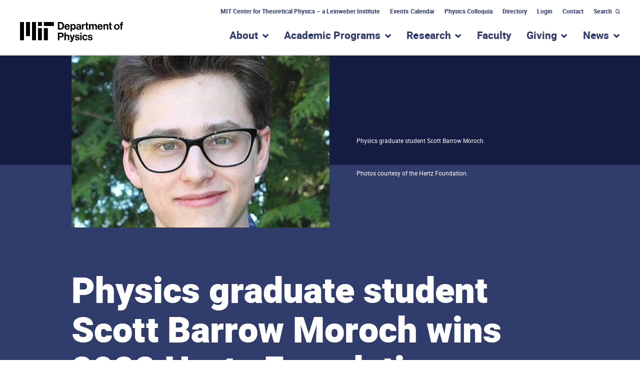

--- FILE ---
content_type: text/html; charset=UTF-8
request_url: https://physics.mit.edu/news/physics-graduate-student-scott-barrow-moroch-wins-2022-hertz-foundation-fellowship/
body_size: 17393
content:

<!doctype html>
<!--[if lt IE 9]><html class="no-js no-svg ie lt-ie9 lt-ie8 lt-ie7" lang="en-US"> <![endif]-->
<!--[if IE 9]><html class="no-js no-svg ie ie9 lt-ie9 lt-ie8" lang="en-US"> <![endif]-->
<!--[if gt IE 9]><!--><html class="no-js no-svg" lang="en-US"> <!--<![endif]-->
<head>
    <meta charset="UTF-8" />
    <meta name="description" content="The Official Website of MIT Department of Physics">
    <link rel="stylesheet" href="https://physics.mit.edu/wp-content/themes/mit-physics/style.css" type="text/css" media="screen" />
    <meta http-equiv="Content-Type" content="text/html; charset=UTF-8" />
    <meta http-equiv="X-UA-Compatible" content="IE=edge">
    <meta name="viewport" content="width=device-width, initial-scale=1">
                        <meta name="twitter:card" content="summary_large_image">
            <meta name="twitter:site" content="@KleinmanEnergy">
            <meta name="twitter:title" content="Physics graduate student Scott Barrow Moroch wins 2022 Hertz Foundation Fellowship">
            <link rel="image_src" href="https://physics.mit.edu/wp-content/uploads/2022/07/2022-hertz-fellows-mit-00-e1657545707406-aspect-ratio-516-475-1200x630-c-default.jpg">
            <meta property="og:title" content="Physics graduate student Scott Barrow Moroch wins 2022 Hertz Foundation Fellowship">
            <meta name="twitter:image:width" content="1200">
            <meta name="twitter:image:height" content="630">
            <meta name="twitter:image" content="https://physics.mit.edu/wp-content/uploads/2022/07/2022-hertz-fellows-mit-00-e1657545707406-aspect-ratio-516-475-1200x630-c-default.jpg">
            <meta property="og:image" content="https://physics.mit.edu/wp-content/uploads/2022/07/2022-hertz-fellows-mit-00-e1657545707406-aspect-ratio-516-475-1200x630-c-default.jpg">
            <meta property="og:image:url" content="https://physics.mit.edu/wp-content/uploads/2022/07/2022-hertz-fellows-mit-00-e1657545707406-aspect-ratio-516-475-1200x630-c-default.jpg">
            <meta property="og:image:secure_url" content="https://physics.mit.edu/wp-content/uploads/2022/07/2022-hertz-fellows-mit-00-e1657545707406-aspect-ratio-516-475-1200x630-c-default.jpg">
            <meta property="og:image:type" content="image/jpg">
            <meta property="og:image:width" content="1200">
            <meta property="og:image:height" content="630">
            
    <link rel="author" href="https://physics.mit.edu/wp-content/themes/mit-physics/humans.txt" />
    <link rel="pingback" href="https://physics.mit.edu/xmlrpc.php" />
    <link rel="profile" href="http://gmpg.org/xfn/11">

    <meta name='robots' content='index, follow, max-image-preview:large, max-snippet:-1, max-video-preview:-1' />
	<style>img:is([sizes="auto" i], [sizes^="auto," i]) { contain-intrinsic-size: 3000px 1500px }</style>
	
	<!-- This site is optimized with the Yoast SEO plugin v26.1.1 - https://yoast.com/wordpress/plugins/seo/ -->
	<title>Physics graduate student Scott Barrow Moroch wins 2022 Hertz Foundation Fellowship &#187; MIT Physics</title>
	<link rel="canonical" href="https://physics.mit.edu/news/physics-graduate-student-scott-barrow-moroch-wins-2022-hertz-foundation-fellowship/" />
	<meta property="og:locale" content="en_US" />
	<meta property="og:type" content="article" />
	<meta property="og:title" content="Physics graduate student Scott Barrow Moroch wins 2022 Hertz Foundation Fellowship &#187; MIT Physics" />
	<meta property="og:description" content="Award provides five years of funding and access to a community of innovative scholars and leaders in science and technology. Five current graduate students and recent alumni have been awarded 2022 Hertz Fellowships in applied science, engineering, and mathematics. They are among 13 doctoral-level scholars chosen by the Fannie and John Hertz Foundation who demonstrate [&hellip;]" />
	<meta property="og:url" content="https://physics.mit.edu/news/physics-graduate-student-scott-barrow-moroch-wins-2022-hertz-foundation-fellowship/" />
	<meta property="og:site_name" content="MIT Physics" />
	<meta property="article:publisher" content="https://www.facebook.com/mitphysics" />
	<meta property="article:published_time" content="2022-07-09T00:55:00+00:00" />
	<meta property="article:modified_time" content="2022-07-11T13:23:12+00:00" />
	<meta name="author" content="admin" />
	<meta name="twitter:card" content="summary_large_image" />
	<meta name="twitter:creator" content="@MIT_Physics" />
	<meta name="twitter:site" content="@MIT_Physics" />
	<meta name="twitter:label1" content="Written by" />
	<meta name="twitter:data1" content="admin" />
	<meta name="twitter:label2" content="Est. reading time" />
	<meta name="twitter:data2" content="5 minutes" />
	<script type="application/ld+json" class="yoast-schema-graph">{"@context":"https://schema.org","@graph":[{"@type":"Article","@id":"https://physics.mit.edu/news/physics-graduate-student-scott-barrow-moroch-wins-2022-hertz-foundation-fellowship/#article","isPartOf":{"@id":"https://physics.mit.edu/news/physics-graduate-student-scott-barrow-moroch-wins-2022-hertz-foundation-fellowship/"},"author":{"name":"admin","@id":"https://physics.mit.edu/#/schema/person/df5c3c4c0e33bac5568591c3fe36260a"},"headline":"Physics graduate student Scott Barrow Moroch wins 2022 Hertz Foundation Fellowship","datePublished":"2022-07-09T00:55:00+00:00","dateModified":"2022-07-11T13:23:12+00:00","mainEntityOfPage":{"@id":"https://physics.mit.edu/news/physics-graduate-student-scott-barrow-moroch-wins-2022-hertz-foundation-fellowship/"},"wordCount":938,"publisher":{"@id":"https://physics.mit.edu/#organization"},"inLanguage":"en-US"},{"@type":"WebPage","@id":"https://physics.mit.edu/news/physics-graduate-student-scott-barrow-moroch-wins-2022-hertz-foundation-fellowship/","url":"https://physics.mit.edu/news/physics-graduate-student-scott-barrow-moroch-wins-2022-hertz-foundation-fellowship/","name":"Physics graduate student Scott Barrow Moroch wins 2022 Hertz Foundation Fellowship &#187; MIT Physics","isPartOf":{"@id":"https://physics.mit.edu/#website"},"datePublished":"2022-07-09T00:55:00+00:00","dateModified":"2022-07-11T13:23:12+00:00","breadcrumb":{"@id":"https://physics.mit.edu/news/physics-graduate-student-scott-barrow-moroch-wins-2022-hertz-foundation-fellowship/#breadcrumb"},"inLanguage":"en-US","potentialAction":[{"@type":"ReadAction","target":["https://physics.mit.edu/news/physics-graduate-student-scott-barrow-moroch-wins-2022-hertz-foundation-fellowship/"]}]},{"@type":"BreadcrumbList","@id":"https://physics.mit.edu/news/physics-graduate-student-scott-barrow-moroch-wins-2022-hertz-foundation-fellowship/#breadcrumb","itemListElement":[{"@type":"ListItem","position":1,"name":"Home","item":"https://physics.mit.edu/"},{"@type":"ListItem","position":2,"name":"News","item":"https://physics.mit.edu/news"},{"@type":"ListItem","position":3,"name":"Physics graduate student Scott Barrow Moroch wins 2022 Hertz Foundation Fellowship"}]},{"@type":"WebSite","@id":"https://physics.mit.edu/#website","url":"https://physics.mit.edu/","name":"MIT Physics","description":"The Official Website of MIT Department of Physics","publisher":{"@id":"https://physics.mit.edu/#organization"},"potentialAction":[{"@type":"SearchAction","target":{"@type":"EntryPoint","urlTemplate":"https://physics.mit.edu/?s={search_term_string}"},"query-input":{"@type":"PropertyValueSpecification","valueRequired":true,"valueName":"search_term_string"}}],"inLanguage":"en-US"},{"@type":"Organization","@id":"https://physics.mit.edu/#organization","name":"MIT Department of Physics","url":"https://physics.mit.edu/","logo":{"@type":"ImageObject","inLanguage":"en-US","@id":"https://physics.mit.edu/#/schema/logo/image/","url":"https://physics.mit.edu/wp-content/uploads/2020/12/physics_logo-vertical.png","contentUrl":"https://physics.mit.edu/wp-content/uploads/2020/12/physics_logo-vertical.png","width":2250,"height":2100,"caption":"MIT Department of Physics"},"image":{"@id":"https://physics.mit.edu/#/schema/logo/image/"},"sameAs":["https://www.facebook.com/mitphysics","https://x.com/MIT_Physics","https://www.instagram.com/physicsmit/","https://www.youtube.com/channel/UCcFn1bSiwXgkM_sJkAMqqaQ","https://en.wikipedia.org/wiki/MIT_Department_of_Physics"]},{"@type":"Person","@id":"https://physics.mit.edu/#/schema/person/df5c3c4c0e33bac5568591c3fe36260a","name":"admin","image":{"@type":"ImageObject","inLanguage":"en-US","@id":"https://physics.mit.edu/#/schema/person/image/","url":"https://secure.gravatar.com/avatar/562795c7494c077486acd821d2bcbb44424725e5ddb98c92a9d11e5f68f04b30?s=96&d=mm&r=g","contentUrl":"https://secure.gravatar.com/avatar/562795c7494c077486acd821d2bcbb44424725e5ddb98c92a9d11e5f68f04b30?s=96&d=mm&r=g","caption":"admin"},"url":"https://physics.mit.edu/news/author/admin/"}]}</script>
	<!-- / Yoast SEO plugin. -->


<link rel='dns-prefetch' href='//ajax.googleapis.com' />
<link rel='dns-prefetch' href='//cdnjs.cloudflare.com' />
<link rel="alternate" type="application/rss+xml" title="MIT Physics &raquo; Feed" href="https://physics.mit.edu/feed/" />
<link rel="alternate" type="application/rss+xml" title="MIT Physics &raquo; Comments Feed" href="https://physics.mit.edu/comments/feed/" />
<script type="text/javascript">
/* <![CDATA[ */
window._wpemojiSettings = {"baseUrl":"https:\/\/s.w.org\/images\/core\/emoji\/16.0.1\/72x72\/","ext":".png","svgUrl":"https:\/\/s.w.org\/images\/core\/emoji\/16.0.1\/svg\/","svgExt":".svg","source":{"concatemoji":"https:\/\/physics.mit.edu\/wp-includes\/js\/wp-emoji-release.min.js?ver=6.8.3"}};
/*! This file is auto-generated */
!function(s,n){var o,i,e;function c(e){try{var t={supportTests:e,timestamp:(new Date).valueOf()};sessionStorage.setItem(o,JSON.stringify(t))}catch(e){}}function p(e,t,n){e.clearRect(0,0,e.canvas.width,e.canvas.height),e.fillText(t,0,0);var t=new Uint32Array(e.getImageData(0,0,e.canvas.width,e.canvas.height).data),a=(e.clearRect(0,0,e.canvas.width,e.canvas.height),e.fillText(n,0,0),new Uint32Array(e.getImageData(0,0,e.canvas.width,e.canvas.height).data));return t.every(function(e,t){return e===a[t]})}function u(e,t){e.clearRect(0,0,e.canvas.width,e.canvas.height),e.fillText(t,0,0);for(var n=e.getImageData(16,16,1,1),a=0;a<n.data.length;a++)if(0!==n.data[a])return!1;return!0}function f(e,t,n,a){switch(t){case"flag":return n(e,"\ud83c\udff3\ufe0f\u200d\u26a7\ufe0f","\ud83c\udff3\ufe0f\u200b\u26a7\ufe0f")?!1:!n(e,"\ud83c\udde8\ud83c\uddf6","\ud83c\udde8\u200b\ud83c\uddf6")&&!n(e,"\ud83c\udff4\udb40\udc67\udb40\udc62\udb40\udc65\udb40\udc6e\udb40\udc67\udb40\udc7f","\ud83c\udff4\u200b\udb40\udc67\u200b\udb40\udc62\u200b\udb40\udc65\u200b\udb40\udc6e\u200b\udb40\udc67\u200b\udb40\udc7f");case"emoji":return!a(e,"\ud83e\udedf")}return!1}function g(e,t,n,a){var r="undefined"!=typeof WorkerGlobalScope&&self instanceof WorkerGlobalScope?new OffscreenCanvas(300,150):s.createElement("canvas"),o=r.getContext("2d",{willReadFrequently:!0}),i=(o.textBaseline="top",o.font="600 32px Arial",{});return e.forEach(function(e){i[e]=t(o,e,n,a)}),i}function t(e){var t=s.createElement("script");t.src=e,t.defer=!0,s.head.appendChild(t)}"undefined"!=typeof Promise&&(o="wpEmojiSettingsSupports",i=["flag","emoji"],n.supports={everything:!0,everythingExceptFlag:!0},e=new Promise(function(e){s.addEventListener("DOMContentLoaded",e,{once:!0})}),new Promise(function(t){var n=function(){try{var e=JSON.parse(sessionStorage.getItem(o));if("object"==typeof e&&"number"==typeof e.timestamp&&(new Date).valueOf()<e.timestamp+604800&&"object"==typeof e.supportTests)return e.supportTests}catch(e){}return null}();if(!n){if("undefined"!=typeof Worker&&"undefined"!=typeof OffscreenCanvas&&"undefined"!=typeof URL&&URL.createObjectURL&&"undefined"!=typeof Blob)try{var e="postMessage("+g.toString()+"("+[JSON.stringify(i),f.toString(),p.toString(),u.toString()].join(",")+"));",a=new Blob([e],{type:"text/javascript"}),r=new Worker(URL.createObjectURL(a),{name:"wpTestEmojiSupports"});return void(r.onmessage=function(e){c(n=e.data),r.terminate(),t(n)})}catch(e){}c(n=g(i,f,p,u))}t(n)}).then(function(e){for(var t in e)n.supports[t]=e[t],n.supports.everything=n.supports.everything&&n.supports[t],"flag"!==t&&(n.supports.everythingExceptFlag=n.supports.everythingExceptFlag&&n.supports[t]);n.supports.everythingExceptFlag=n.supports.everythingExceptFlag&&!n.supports.flag,n.DOMReady=!1,n.readyCallback=function(){n.DOMReady=!0}}).then(function(){return e}).then(function(){var e;n.supports.everything||(n.readyCallback(),(e=n.source||{}).concatemoji?t(e.concatemoji):e.wpemoji&&e.twemoji&&(t(e.twemoji),t(e.wpemoji)))}))}((window,document),window._wpemojiSettings);
/* ]]> */
</script>
<style id='wp-emoji-styles-inline-css' type='text/css'>

	img.wp-smiley, img.emoji {
		display: inline !important;
		border: none !important;
		box-shadow: none !important;
		height: 1em !important;
		width: 1em !important;
		margin: 0 0.07em !important;
		vertical-align: -0.1em !important;
		background: none !important;
		padding: 0 !important;
	}
</style>
<link rel='stylesheet' id='wp-block-library-css' href='https://physics.mit.edu/wp-includes/css/dist/block-library/style.min.css?ver=6.8.3' type='text/css' media='all' />
<link rel='stylesheet' id='pantheon-google-map-block-css-css' href='https://physics.mit.edu/wp-content/plugins/embed-gutenberg-block-google-maps/assets/css/style.836e5da587e9ec9692c0.css?ver=1768849680' type='text/css' media='all' />
<style id='global-styles-inline-css' type='text/css'>
:root{--wp--preset--aspect-ratio--square: 1;--wp--preset--aspect-ratio--4-3: 4/3;--wp--preset--aspect-ratio--3-4: 3/4;--wp--preset--aspect-ratio--3-2: 3/2;--wp--preset--aspect-ratio--2-3: 2/3;--wp--preset--aspect-ratio--16-9: 16/9;--wp--preset--aspect-ratio--9-16: 9/16;--wp--preset--color--black: #000000;--wp--preset--color--cyan-bluish-gray: #abb8c3;--wp--preset--color--white: #ffffff;--wp--preset--color--pale-pink: #f78da7;--wp--preset--color--vivid-red: #cf2e2e;--wp--preset--color--luminous-vivid-orange: #ff6900;--wp--preset--color--luminous-vivid-amber: #fcb900;--wp--preset--color--light-green-cyan: #7bdcb5;--wp--preset--color--vivid-green-cyan: #00d084;--wp--preset--color--pale-cyan-blue: #8ed1fc;--wp--preset--color--vivid-cyan-blue: #0693e3;--wp--preset--color--vivid-purple: #9b51e0;--wp--preset--gradient--vivid-cyan-blue-to-vivid-purple: linear-gradient(135deg,rgba(6,147,227,1) 0%,rgb(155,81,224) 100%);--wp--preset--gradient--light-green-cyan-to-vivid-green-cyan: linear-gradient(135deg,rgb(122,220,180) 0%,rgb(0,208,130) 100%);--wp--preset--gradient--luminous-vivid-amber-to-luminous-vivid-orange: linear-gradient(135deg,rgba(252,185,0,1) 0%,rgba(255,105,0,1) 100%);--wp--preset--gradient--luminous-vivid-orange-to-vivid-red: linear-gradient(135deg,rgba(255,105,0,1) 0%,rgb(207,46,46) 100%);--wp--preset--gradient--very-light-gray-to-cyan-bluish-gray: linear-gradient(135deg,rgb(238,238,238) 0%,rgb(169,184,195) 100%);--wp--preset--gradient--cool-to-warm-spectrum: linear-gradient(135deg,rgb(74,234,220) 0%,rgb(151,120,209) 20%,rgb(207,42,186) 40%,rgb(238,44,130) 60%,rgb(251,105,98) 80%,rgb(254,248,76) 100%);--wp--preset--gradient--blush-light-purple: linear-gradient(135deg,rgb(255,206,236) 0%,rgb(152,150,240) 100%);--wp--preset--gradient--blush-bordeaux: linear-gradient(135deg,rgb(254,205,165) 0%,rgb(254,45,45) 50%,rgb(107,0,62) 100%);--wp--preset--gradient--luminous-dusk: linear-gradient(135deg,rgb(255,203,112) 0%,rgb(199,81,192) 50%,rgb(65,88,208) 100%);--wp--preset--gradient--pale-ocean: linear-gradient(135deg,rgb(255,245,203) 0%,rgb(182,227,212) 50%,rgb(51,167,181) 100%);--wp--preset--gradient--electric-grass: linear-gradient(135deg,rgb(202,248,128) 0%,rgb(113,206,126) 100%);--wp--preset--gradient--midnight: linear-gradient(135deg,rgb(2,3,129) 0%,rgb(40,116,252) 100%);--wp--preset--font-size--small: 13px;--wp--preset--font-size--medium: 20px;--wp--preset--font-size--large: 36px;--wp--preset--font-size--x-large: 42px;--wp--preset--spacing--20: 0.44rem;--wp--preset--spacing--30: 0.67rem;--wp--preset--spacing--40: 1rem;--wp--preset--spacing--50: 1.5rem;--wp--preset--spacing--60: 2.25rem;--wp--preset--spacing--70: 3.38rem;--wp--preset--spacing--80: 5.06rem;--wp--preset--shadow--natural: 6px 6px 9px rgba(0, 0, 0, 0.2);--wp--preset--shadow--deep: 12px 12px 50px rgba(0, 0, 0, 0.4);--wp--preset--shadow--sharp: 6px 6px 0px rgba(0, 0, 0, 0.2);--wp--preset--shadow--outlined: 6px 6px 0px -3px rgba(255, 255, 255, 1), 6px 6px rgba(0, 0, 0, 1);--wp--preset--shadow--crisp: 6px 6px 0px rgba(0, 0, 0, 1);}:root { --wp--style--global--content-size: 786px;--wp--style--global--wide-size: 786px; }:where(body) { margin: 0; }.wp-site-blocks > .alignleft { float: left; margin-right: 2em; }.wp-site-blocks > .alignright { float: right; margin-left: 2em; }.wp-site-blocks > .aligncenter { justify-content: center; margin-left: auto; margin-right: auto; }:where(.is-layout-flex){gap: 0.5em;}:where(.is-layout-grid){gap: 0.5em;}.is-layout-flow > .alignleft{float: left;margin-inline-start: 0;margin-inline-end: 2em;}.is-layout-flow > .alignright{float: right;margin-inline-start: 2em;margin-inline-end: 0;}.is-layout-flow > .aligncenter{margin-left: auto !important;margin-right: auto !important;}.is-layout-constrained > .alignleft{float: left;margin-inline-start: 0;margin-inline-end: 2em;}.is-layout-constrained > .alignright{float: right;margin-inline-start: 2em;margin-inline-end: 0;}.is-layout-constrained > .aligncenter{margin-left: auto !important;margin-right: auto !important;}.is-layout-constrained > :where(:not(.alignleft):not(.alignright):not(.alignfull)){max-width: var(--wp--style--global--content-size);margin-left: auto !important;margin-right: auto !important;}.is-layout-constrained > .alignwide{max-width: var(--wp--style--global--wide-size);}body .is-layout-flex{display: flex;}.is-layout-flex{flex-wrap: wrap;align-items: center;}.is-layout-flex > :is(*, div){margin: 0;}body .is-layout-grid{display: grid;}.is-layout-grid > :is(*, div){margin: 0;}body{padding-top: 0px;padding-right: 0px;padding-bottom: 0px;padding-left: 0px;}:root :where(.wp-element-button, .wp-block-button__link){background-color: #32373c;border-width: 0;color: #fff;font-family: inherit;font-size: inherit;line-height: inherit;padding: calc(0.667em + 2px) calc(1.333em + 2px);text-decoration: none;}.has-black-color{color: var(--wp--preset--color--black) !important;}.has-cyan-bluish-gray-color{color: var(--wp--preset--color--cyan-bluish-gray) !important;}.has-white-color{color: var(--wp--preset--color--white) !important;}.has-pale-pink-color{color: var(--wp--preset--color--pale-pink) !important;}.has-vivid-red-color{color: var(--wp--preset--color--vivid-red) !important;}.has-luminous-vivid-orange-color{color: var(--wp--preset--color--luminous-vivid-orange) !important;}.has-luminous-vivid-amber-color{color: var(--wp--preset--color--luminous-vivid-amber) !important;}.has-light-green-cyan-color{color: var(--wp--preset--color--light-green-cyan) !important;}.has-vivid-green-cyan-color{color: var(--wp--preset--color--vivid-green-cyan) !important;}.has-pale-cyan-blue-color{color: var(--wp--preset--color--pale-cyan-blue) !important;}.has-vivid-cyan-blue-color{color: var(--wp--preset--color--vivid-cyan-blue) !important;}.has-vivid-purple-color{color: var(--wp--preset--color--vivid-purple) !important;}.has-black-background-color{background-color: var(--wp--preset--color--black) !important;}.has-cyan-bluish-gray-background-color{background-color: var(--wp--preset--color--cyan-bluish-gray) !important;}.has-white-background-color{background-color: var(--wp--preset--color--white) !important;}.has-pale-pink-background-color{background-color: var(--wp--preset--color--pale-pink) !important;}.has-vivid-red-background-color{background-color: var(--wp--preset--color--vivid-red) !important;}.has-luminous-vivid-orange-background-color{background-color: var(--wp--preset--color--luminous-vivid-orange) !important;}.has-luminous-vivid-amber-background-color{background-color: var(--wp--preset--color--luminous-vivid-amber) !important;}.has-light-green-cyan-background-color{background-color: var(--wp--preset--color--light-green-cyan) !important;}.has-vivid-green-cyan-background-color{background-color: var(--wp--preset--color--vivid-green-cyan) !important;}.has-pale-cyan-blue-background-color{background-color: var(--wp--preset--color--pale-cyan-blue) !important;}.has-vivid-cyan-blue-background-color{background-color: var(--wp--preset--color--vivid-cyan-blue) !important;}.has-vivid-purple-background-color{background-color: var(--wp--preset--color--vivid-purple) !important;}.has-black-border-color{border-color: var(--wp--preset--color--black) !important;}.has-cyan-bluish-gray-border-color{border-color: var(--wp--preset--color--cyan-bluish-gray) !important;}.has-white-border-color{border-color: var(--wp--preset--color--white) !important;}.has-pale-pink-border-color{border-color: var(--wp--preset--color--pale-pink) !important;}.has-vivid-red-border-color{border-color: var(--wp--preset--color--vivid-red) !important;}.has-luminous-vivid-orange-border-color{border-color: var(--wp--preset--color--luminous-vivid-orange) !important;}.has-luminous-vivid-amber-border-color{border-color: var(--wp--preset--color--luminous-vivid-amber) !important;}.has-light-green-cyan-border-color{border-color: var(--wp--preset--color--light-green-cyan) !important;}.has-vivid-green-cyan-border-color{border-color: var(--wp--preset--color--vivid-green-cyan) !important;}.has-pale-cyan-blue-border-color{border-color: var(--wp--preset--color--pale-cyan-blue) !important;}.has-vivid-cyan-blue-border-color{border-color: var(--wp--preset--color--vivid-cyan-blue) !important;}.has-vivid-purple-border-color{border-color: var(--wp--preset--color--vivid-purple) !important;}.has-vivid-cyan-blue-to-vivid-purple-gradient-background{background: var(--wp--preset--gradient--vivid-cyan-blue-to-vivid-purple) !important;}.has-light-green-cyan-to-vivid-green-cyan-gradient-background{background: var(--wp--preset--gradient--light-green-cyan-to-vivid-green-cyan) !important;}.has-luminous-vivid-amber-to-luminous-vivid-orange-gradient-background{background: var(--wp--preset--gradient--luminous-vivid-amber-to-luminous-vivid-orange) !important;}.has-luminous-vivid-orange-to-vivid-red-gradient-background{background: var(--wp--preset--gradient--luminous-vivid-orange-to-vivid-red) !important;}.has-very-light-gray-to-cyan-bluish-gray-gradient-background{background: var(--wp--preset--gradient--very-light-gray-to-cyan-bluish-gray) !important;}.has-cool-to-warm-spectrum-gradient-background{background: var(--wp--preset--gradient--cool-to-warm-spectrum) !important;}.has-blush-light-purple-gradient-background{background: var(--wp--preset--gradient--blush-light-purple) !important;}.has-blush-bordeaux-gradient-background{background: var(--wp--preset--gradient--blush-bordeaux) !important;}.has-luminous-dusk-gradient-background{background: var(--wp--preset--gradient--luminous-dusk) !important;}.has-pale-ocean-gradient-background{background: var(--wp--preset--gradient--pale-ocean) !important;}.has-electric-grass-gradient-background{background: var(--wp--preset--gradient--electric-grass) !important;}.has-midnight-gradient-background{background: var(--wp--preset--gradient--midnight) !important;}.has-small-font-size{font-size: var(--wp--preset--font-size--small) !important;}.has-medium-font-size{font-size: var(--wp--preset--font-size--medium) !important;}.has-large-font-size{font-size: var(--wp--preset--font-size--large) !important;}.has-x-large-font-size{font-size: var(--wp--preset--font-size--x-large) !important;}
:where(.wp-block-post-template.is-layout-flex){gap: 1.25em;}:where(.wp-block-post-template.is-layout-grid){gap: 1.25em;}
:where(.wp-block-columns.is-layout-flex){gap: 2em;}:where(.wp-block-columns.is-layout-grid){gap: 2em;}
:root :where(.wp-block-pullquote){font-size: 1.5em;line-height: 1.6;}
</style>
<script type="text/javascript" src="https://ajax.googleapis.com/ajax/libs/jquery/3.4.1/jquery.min.js?ver=6.8.3" id="jquery-js"></script>
<script type="text/javascript" src="https://cdnjs.cloudflare.com/ajax/libs/popper.js/1.14.7/umd/popper.min.js?ver=6.8.3" id="opus-wp-theme-popper-js"></script>
<script type="text/javascript" src="https://physics.mit.edu/wp-content/themes/mit-physics/assets/js/bootstrap.min.js?ver=6.8.3" id="opus-wp-theme-bootstrap-js"></script>
<script type="text/javascript" src="https://physics.mit.edu/wp-content/themes/mit-physics/assets/js/vendor.min.js?ver=6.8.3" id="vendorjs-js"></script>
<script type="text/javascript" src="https://physics.mit.edu/wp-content/themes/mit-physics/assets/js/custom.js?ver=6.8.3" id="customjs-js"></script>
<link rel="https://api.w.org/" href="https://physics.mit.edu/wp-json/" /><link rel="alternate" title="JSON" type="application/json" href="https://physics.mit.edu/wp-json/wp/v2/posts/12763" /><link rel="EditURI" type="application/rsd+xml" title="RSD" href="https://physics.mit.edu/xmlrpc.php?rsd" />
<meta name="generator" content="WordPress 6.8.3" />
<link rel='shortlink' href='https://physics.mit.edu/?p=12763' />
<link rel="alternate" title="oEmbed (JSON)" type="application/json+oembed" href="https://physics.mit.edu/wp-json/oembed/1.0/embed?url=https%3A%2F%2Fphysics.mit.edu%2Fnews%2Fphysics-graduate-student-scott-barrow-moroch-wins-2022-hertz-foundation-fellowship%2F" />
<link rel="alternate" title="oEmbed (XML)" type="text/xml+oembed" href="https://physics.mit.edu/wp-json/oembed/1.0/embed?url=https%3A%2F%2Fphysics.mit.edu%2Fnews%2Fphysics-graduate-student-scott-barrow-moroch-wins-2022-hertz-foundation-fellowship%2F&#038;format=xml" />
<script>document.documentElement.className += " js";</script>
<link rel="icon" href="https://physics.mit.edu/wp-content/uploads/2020/06/cropped-physics-favicon-2-32x32.png" sizes="32x32" />
<link rel="icon" href="https://physics.mit.edu/wp-content/uploads/2020/06/cropped-physics-favicon-2-192x192.png" sizes="192x192" />
<link rel="apple-touch-icon" href="https://physics.mit.edu/wp-content/uploads/2020/06/cropped-physics-favicon-2-180x180.png" />
<meta name="msapplication-TileImage" content="https://physics.mit.edu/wp-content/uploads/2020/06/cropped-physics-favicon-2-270x270.png" />


    <!-- Hotjar Tracking Code for http://physics.mit.edu/index.html -->
    <script>
        (function(h,o,t,j,a,r){
            h.hj=h.hj||function(){(h.hj.q=h.hj.q||[]).push(arguments)};
            h._hjSettings={hjid:1584379,hjsv:6};
            a=o.getElementsByTagName('head')[0];
            r=o.createElement('script');r.async=1;
            r.src=t+h._hjSettings.hjid+j+h._hjSettings.hjsv;
            a.appendChild(r);
        })(window,document,'https://static.hotjar.com/c/hotjar-','.js?sv=');
    </script>

	<!-- Google tag (gtag.js) -->
	<script async src="https://www.googletagmanager.com/gtag/js?id=UA-2137428-2"></script>
	<script>
		window.dataLayer = window.dataLayer || [];
		function gtag(){dataLayer.push(arguments);}
		gtag('js', new Date());

		gtag('config', 'UA-2137428-2');
	</script>
			</head>

	
	
	<body class="wp-singular post-template-default single single-post postid-12763 single-format-standard wp-embed-responsive wp-theme-mit-physics" data-template="base.twig">
		<a class="skip-link skip-link sr-only sr-only-focusable" href="#content">Skip to content</a>
		<header class="header" >
							<div class="header__wrapper">
					<!-- utility-nav -->
					<div class="container d-none d-lg-block utility-navigation">
						<div class="row">
							<div class="col">
																		<nav class="nav justify-content-end">
					
									<a class="nav-link" target="_self" href="https://physics.mit.edu/research/labs-centers/mit-center-for-theoretical-physics-leinweber-institute/">MIT Center for Theoretical Physics – a Leinweber Institute</a>
												
									<a class="nav-link" target="_self" href="https://physics.mit.edu/events/">Events Calendar</a>
												
									<a class="nav-link" target="_self" href="https://physics.mit.edu/events/david-and-edith-harris-physics-colloquium-series/">Physics Colloquia</a>
												
									<a class="nav-link" target="_self" href="https://physics.mit.edu/physics-directory/">Directory</a>
																					<a class="nav-link" href="/wp-login.php?action=wp-saml-auth&redirect_to=https://physics.mit.edu/news/physics-graduate-student-scott-barrow-moroch-wins-2022-hertz-foundation-fellowship/">Login</a>
												
									<a class="nav-link" target="_self" href="https://physics.mit.edu/contact-us/">Contact</a>
											<form role="search" method="get" id="searchform" class="searchform" action="https://physics.mit.edu/">
				<div>
					<label class="screen-reader-text" for="s">Search for:</label>
					<input type="text" value="" name="s" id="s" />
					<input type="submit" id="searchsubmit" value="Search" />
				</div>
			</form>
		<button class="search-form-toggle" aria-controls="searchform" aria-expanded="false">Search</button>
	</nav>
															</div>
						</div>
					</div>

					<!-- main-nav -->
					<div id="sticky-main-nav" class="main-nav--wrapper d-none d-lg-block">

						<!-- logo -->
						<div class="container d-none d-lg-block">
							<div class="row">
								<div class="col">
									<div class="combined-logo">
										<a class="logo logo--physics" href="https://physics.mit.edu" rel="home"><span class="sr-only">MIT Physics</span></a>
									</div>
								</div>
							</div>
						</div>

						<div class="container">
							<div class="row">
								<div class="col">
									<nav id="main-nav" class="main-nav" role="navigation">
																					

    	<ul>
														<li class="has-submenu">
						<a href="https://physics.mit.edu/about-physics/"><h2>About</h2></a>
						<button aria-haspopup="true" aria-expanded="false"><span><span class="sr-only">show submenu for “About”</span></span></button>
						    	<div class="mega-menu">
		<div class="container">
			<div class="row">
															<div class="col col-lg-3">
					
																		<h4>
								<a href="https://physics.mit.edu/about-physics/community-values/">Community Values</a>
							</h4>
											
					
					
									
																		<h4>
								<a href="https://physics.mit.edu/about-physics/visiting-mit-physics/">Visiting MIT Physics</a>
							</h4>
											
					
					
									
																		<h4>
								<a href="https://physics.mit.edu/about-physics/employment-opportunities/">Employment</a>
							</h4>
											
					
					
															</div>
						<div class="col col-lg-3">
					
																		<h4>
								<a href="https://physics.mit.edu/physics-directory/">People Directory</a>
							</h4>
											
					
					
									
																		<h4>
								<a href="https://physics.mit.edu/faculty/">Faculty Directory</a>
							</h4>
											
					
					
									
																		<h4>
								<a href="https://physics.mit.edu/about-physics/our-history/">History of MIT Physics</a>
							</h4>
											
					
					
															</div>
						<div class="col col-lg-3">
					
																		<h4>
								<a href="https://physics.mit.edu/wp-login.php?action=wp-saml-auth&redirect_to=https://physics.mit.edu/about-physics/policies-and-procedures/">Administration</a>
							</h4>
											
																    	<ul class="list-unstyled">
																								        	<li><a href="https://physics.mit.edu/wp-login.php?action=wp-saml-auth&redirect_to=https://physics.mit.edu/about-physics/policies-and-procedures/">Policies and Procedures</a></li>
							        																								        	<li><a href="https://physics.mit.edu/wp-login.php?action=wp-saml-auth&redirect_to=https://physics.mit.edu/about-physics/committees/">Departmental Committees</a></li>
							        																								        	<li><a href="https://physics.mit.edu/academic-programs/#meettheteam">Academic Programs Team</a></li>
							        																								        	<li><a href="https://physics.mit.edu/about-physics/finance-team/">Finance Team</a></li>
							        														    </ul>
											
											</div>
					
							</div>
		</div>
	</div>

					</li>
																					<li class="has-submenu">
						<a href="https://physics.mit.edu/academic-programs/"><h2>Academic Programs</h2></a>
						<button aria-haspopup="true" aria-expanded="false"><span><span class="sr-only">show submenu for “Academic Programs”</span></span></button>
						    	<div class="mega-menu">
		<div class="container">
			<div class="row">
															<div class="col col-lg-3">
					
																		<h4>
								<a href="/academic-programs/#meettheteam">Meet the Academic Programs Team</a>
							</h4>
											
					
					
									
																		<h4>
								<a href="https://physics.mit.edu/academic-programs/undergrads/">For Undergraduate Students</a>
							</h4>
											
																    	<ul class="list-unstyled">
																								        	<li><a href="https://physics.mit.edu/academic-programs/prospective-undergrads/">Prospective Students</a></li>
							        																								        	<li><a href="https://physics.mit.edu/academic-programs/undergrads/requirements/">Requirements</a></li>
							        																								        	<li><a href="https://physics.mit.edu/academic-programs/undergrads/student-employment-opportunities/">Employment Opportunities</a></li>
							        																								        	<li><a href="https://physics.mit.edu/academic-programs/undergrads/research-opportunities/">Research Opportunities</a></li>
							        														    </ul>
											
					
															</div>
						<div class="col col-lg-3">
					
																		<h4>
								<a href="https://physics.mit.edu/academic-programs/graduate-students/">For Graduate Students</a>
							</h4>
											
																    	<ul class="list-unstyled">
																								        	<li><a href="https://physics.mit.edu/academic-programs/graduate-students/graduate-admissions/">Graduate Admissions</a></li>
							        																								        	<li><a href="https://physics.mit.edu/academic-programs/graduate-students/doctoral-guidelines/">Doctoral Guidelines</a></li>
							        																								        	<li><a href="https://physics.mit.edu/academic-programs/graduate-students/thesis/">Thesis</a></li>
							        																								        	<li><a href="https://physics.mit.edu/academic-programs/graduate-students/financial-support/">Financial Support</a></li>
							        																								        	<li><a href="https://physics.mit.edu/academic-programs/graduate-students/resources/">Graduate Student Resources</a></li>
							        																								        	<li><a href="https://physics.mit.edu/academic-programs/graduate-students/psds-phd/">PhD in Physics, Statistics, and Data Science</a></li>
							        																								        	<li><a href="https://physics.mit.edu/academic-programs/subjects/mitleaps/">MIT LEAPS Program</a></li>
							        														    </ul>
											
					
															</div>
						<div class="col col-lg-3">
					
																		<h4>
								<a href="https://physics.mit.edu/academic-programs/student-resources/">Student Resources</a>
							</h4>
											
					
					
									
																		<h4>
								<a href="https://physics.mit.edu/academic-programs/physics-student-groups/">Physics Student Groups</a>
							</h4>
											
					
					
									
																		<h4>
								<a href="https://physics.mit.edu/academic-programs/mentoring-programs/">Mentoring Programs Information</a>
							</h4>
											
																    	<ul class="list-unstyled">
																								        	<li><a href="https://physics.mit.edu/academic-programs/mentoring-programs/#undergrads">for Undergraduate Students</a></li>
							        																								        	<li><a href="https://physics.mit.edu/academic-programs/mentoring-programs/#grads">for Graduate Students</a></li>
							        																								        	<li><a href="https://physics.mit.edu/academic-programs/mentoring-programs/#faculty">Mentoring Programs Info for Faculty</a></li>
							        														    </ul>
											
					
															</div>
						<div class="col col-lg-3">
					
																		<h4>
								<a href="https://physics.mit.edu/academic-programs/subjects/">Subjects</a>
							</h4>
											
					
					
									
																		<h4>
								<a href="https://physics.mit.edu/academic-programs/non-degree-programs/">Non-degree Programs</a>
							</h4>
											
					
					
									
																		<h4>
								<a href="https://physics.mit.edu/academic-programs/student-awards/">Student Awards & Honors</a>
							</h4>
											
					
											</div>
					
							</div>
		</div>
	</div>

					</li>
																					<li class="has-submenu">
						<a href="https://physics.mit.edu/research/research-areas/"><h2>Research</h2></a>
						<button aria-haspopup="true" aria-expanded="false"><span><span class="sr-only">show submenu for “Research”</span></span></button>
						    	<div class="mega-menu">
		<div class="container">
			<div class="row">
															<div class="col col-lg-3 col-lg-9">
					
																		<h4>
								<a href="https://physics.mit.edu/research/research-areas/">Research Areas</a>
							</h4>
											
																																							<div class="row">
																    <div class="col col-4">
								    	<ul class="list-unstyled">
									        																						        	<li><a href="https://physics.mit.edu/research-areas/astrophysics-observation-instrumentation-and-experiment/">Astrophysics Observation, Instrumentation, and Experiment</a></li>
										        									        																						        	<li><a href="https://physics.mit.edu/research-areas/astrophysics-theory/">Astrophysics Theory</a></li>
										        									        																						        	<li><a href="https://physics.mit.edu/research-areas/atomic-physics/">Atomic Physics</a></li>
										        									        																						        	<li><a href="https://physics.mit.edu/research-areas/biophysics/">Biophysics</a></li>
										        									        																						        	<li><a href="https://physics.mit.edu/research-areas/condensed-matter-experiment/">Condensed Matter Experiment</a></li>
										        									        									    </ul>
								    </div>
																    <div class="col col-4">
								    	<ul class="list-unstyled">
									        																						        	<li><a href="https://physics.mit.edu/research-areas/condensed-matter-theory/">Condensed Matter Theory</a></li>
										        									        																						        	<li><a href="https://physics.mit.edu/research-areas/high-energy-and-particle-theory/">High Energy and Particle Theory</a></li>
										        									        																						        	<li><a href="https://physics.mit.edu/research-areas/nuclear-physics-experiment/">Nuclear Physics Experiment</a></li>
										        									        																						        	<li><a href="https://physics.mit.edu/research-areas/particle-physics-experiment/">Particle Physics Experiment</a></li>
										        									        																						        	<li><a href="https://physics.mit.edu/research-areas/plasma-physics/">Plasma Physics</a></li>
										        									        									    </ul>
								    </div>
																    <div class="col col-4">
								    	<ul class="list-unstyled">
									        																						        	<li><a href="https://physics.mit.edu/research-areas/quantum-gravity-and-field-theory/">Quantum Gravity and Field Theory</a></li>
										        									        																						        	<li><a href="https://physics.mit.edu/research-areas/quantum-information-science/">Quantum Information Science</a></li>
										        									        																						        	<li><a href="https://physics.mit.edu/research-areas/strong-interaction-and-nuclear-theory/">Strong Interactions and Nuclear Theory</a></li>
										        									        									    </ul>
								    </div>
															</div>

											
					
															</div>
						<div class="col col-lg-3">
					
																		<h4>
								<a href="https://physics.mit.edu/research/labs-centers/mit-center-for-theoretical-physics-leinweber-institute/">MIT Center for Theoretical Physics – a Leinweber Institute</a>
							</h4>
											
					
					
									
																		<h4>
								<a href="https://physics.mit.edu/research/labs-centers/">Affiliated Labs &#038; Centers</a>
							</h4>
											
					
					
									
																		<h4>
								<a href="https://physics.mit.edu/research/pappalardo-fellowships-in-physics/">Pappalardo Fellowships</a>
							</h4>
											
																    	<ul class="list-unstyled">
																								        	<li><a href="https://physics.mit.edu/research/pappalardo-fellowships-in-physics/neil-pappalardo/">Program Founder</a></li>
							        																								        	<li><a href="https://physics.mit.edu/research/pappalardo-fellowships-in-physics/pappalardo-symposium/">Symposia</a></li>
							        																								        	<li><a href="https://physics.mit.edu/research/pappalardo-fellowships-in-physics/competition/">Competition</a></li>
							        														    </ul>
											
											</div>
					
							</div>
		</div>
	</div>

					</li>
																					<li><a href="https://physics.mit.edu/faculty/">Faculty</a></li>
																					<li class="has-submenu">
						<a href="https://physics.mit.edu/support-physics/"><h2>Giving</h2></a>
						<button aria-haspopup="true" aria-expanded="false"><span><span class="sr-only">show submenu for “Giving”</span></span></button>
						    	<div class="mega-menu">
		<div class="container">
			<div class="row">
															<div class="col col-lg-3">
					
																		<h4>
								<a href="https://physics.mit.edu/support-physics/donor-profiles/">Donor Profiles</a>
							</h4>
											
					
					
															</div>
						<div class="col col-lg-3">
					
																		<h4>
								<a href="https://physics.mit.edu/support-physics/patrons-of-physics-fellows/">Patrons of Physics Fellows Society</a>
							</h4>
											
					
					
															</div>
						<div class="col col-lg-3">
					
																		<h4>
								<a href="https://physics.mit.edu/support-physics/#opportunities">Giving Opportunties</a>
							</h4>
											
					
											</div>
					
							</div>
		</div>
	</div>

					</li>
																					<li class="has-submenu">
						<a href="https://physics.mit.edu/news/"><h2>News</h2></a>
						<button aria-haspopup="true" aria-expanded="false"><span><span class="sr-only">show submenu for “News”</span></span></button>
						    	<div class="mega-menu">
		<div class="container">
			<div class="row">
															<div class="col col-lg-3">
					
																		<h4>
								<a href="https://physics.mit.edu/news/">Latest Physics News</a>
							</h4>
											
					
					
															</div>
						<div class="col col-lg-3">
					
																		<h4>
								<a href="https://physics.mit.edu/news/journal/">Physics Journal</a>
							</h4>
											
					
											</div>
					
							</div>
		</div>
	</div>

					</li>
										</ul>

																			</nav>
								</div>
							</div>
						</div>
					</div>
					<!--  mobile-nav -->
					<div class="navbar navbar--mobile navbar-expand-lg navbar-dark d-lg-none">
						<div class="combined-logo">
							<a class="logo logo--physics" href="https://physics.mit.edu" rel="home"><span class="sr-only">MIT Physics</span></a>
						</div>
						<button class="navbar-toggler collapsed" id="navbar-toggler"data-target="#mobile-navigation" aria-controls="mobile-navigation" aria-label="Toggle navigation">
							<span class="navbar-toggler-line"></span>
							<span class="navbar-toggler-line"></span>
							<span class="navbar-toggler-line"></span>
						</button>
					</div>

					<div id="mobile-navigation" class="mobile-navigation d-lg-none">
													<div class="mobile-menu-wrapper">
								



    	<ul class="navbar-nav mobile-menu">
														<li class="has-submenu">
						<a href="https://physics.mit.edu/about-physics/">About</a>
						<a class="caret" aria-role="button" aria-haspopup="true" aria-expanded="false"><span><span class="sr-only">show submenu for “About”</span></span></a>
						    	<ul class="dropdown-menu" aria-labelledby="dropdown-1">
		
												<li><a href="https://physics.mit.edu/about-physics/community-values/">Community Values</a></li>
									
												<li><a href="https://physics.mit.edu/about-physics/visiting-mit-physics/">Visiting MIT Physics</a></li>
									
												<li><a href="https://physics.mit.edu/about-physics/employment-opportunities/">Employment</a></li>
									
												<li><a href="https://physics.mit.edu/physics-directory/">People Directory</a></li>
									
												<li><a href="https://physics.mit.edu/faculty/">Faculty Directory</a></li>
									
												<li><a href="https://physics.mit.edu/about-physics/our-history/">History of MIT Physics</a></li>
									
												<li class="has-submenu">
						<a href="https://physics.mit.edu/wp-login.php?action=wp-saml-auth&redirect_to=https://physics.mit.edu/about-physics/policies-and-procedures/">Administration</a>
						<a class="caret" aria-role="button" aria-haspopup="true" aria-expanded="false"><span><span class="sr-only">show submenu for “Administration”</span></span></a>
						    	<ul class="list-unstyled dropdown-menu">
														<li><a href="https://physics.mit.edu/wp-login.php?action=wp-saml-auth&redirect_to=https://physics.mit.edu/about-physics/policies-and-procedures/">Policies and Procedures</a></li>
																					<li><a href="https://physics.mit.edu/wp-login.php?action=wp-saml-auth&redirect_to=https://physics.mit.edu/about-physics/committees/">Departmental Committees</a></li>
																					<li><a href="https://physics.mit.edu/academic-programs/#meettheteam">Academic Programs Team</a></li>
																					<li><a href="https://physics.mit.edu/about-physics/finance-team/">Finance Team</a></li>
										</ul>

					</li>
										</ul>

					</li>
																					<li class="has-submenu">
						<a href="https://physics.mit.edu/academic-programs/">Academic Programs</a>
						<a class="caret" aria-role="button" aria-haspopup="true" aria-expanded="false"><span><span class="sr-only">show submenu for “Academic Programs”</span></span></a>
						    	<ul class="dropdown-menu" aria-labelledby="dropdown-1">
		
												<li><a href="/academic-programs/#meettheteam">Meet the Academic Programs Team</a></li>
									
												<li class="has-submenu">
						<a href="https://physics.mit.edu/academic-programs/undergrads/">For Undergraduate Students</a>
						<a class="caret" aria-role="button" aria-haspopup="true" aria-expanded="false"><span><span class="sr-only">show submenu for “For Undergraduate Students”</span></span></a>
						    	<ul class="list-unstyled dropdown-menu">
														<li><a href="https://physics.mit.edu/academic-programs/prospective-undergrads/">Prospective Students</a></li>
																					<li><a href="https://physics.mit.edu/academic-programs/undergrads/requirements/">Requirements</a></li>
																					<li><a href="https://physics.mit.edu/academic-programs/undergrads/student-employment-opportunities/">Employment Opportunities</a></li>
																					<li><a href="https://physics.mit.edu/academic-programs/undergrads/research-opportunities/">Research Opportunities</a></li>
										</ul>

					</li>
									
												<li class="has-submenu">
						<a href="https://physics.mit.edu/academic-programs/graduate-students/">For Graduate Students</a>
						<a class="caret" aria-role="button" aria-haspopup="true" aria-expanded="false"><span><span class="sr-only">show submenu for “For Graduate Students”</span></span></a>
						    	<ul class="list-unstyled dropdown-menu">
														<li><a href="https://physics.mit.edu/academic-programs/graduate-students/graduate-admissions/">Graduate Admissions</a></li>
																					<li><a href="https://physics.mit.edu/academic-programs/graduate-students/doctoral-guidelines/">Doctoral Guidelines</a></li>
																					<li><a href="https://physics.mit.edu/academic-programs/graduate-students/thesis/">Thesis</a></li>
																					<li><a href="https://physics.mit.edu/academic-programs/graduate-students/financial-support/">Financial Support</a></li>
																					<li><a href="https://physics.mit.edu/academic-programs/graduate-students/resources/">Graduate Student Resources</a></li>
																					<li><a href="https://physics.mit.edu/academic-programs/graduate-students/psds-phd/">PhD in Physics, Statistics, and Data Science</a></li>
																					<li><a href="https://physics.mit.edu/academic-programs/subjects/mitleaps/">MIT LEAPS Program</a></li>
										</ul>

					</li>
									
												<li><a href="https://physics.mit.edu/academic-programs/student-resources/">Student Resources</a></li>
									
												<li><a href="https://physics.mit.edu/academic-programs/physics-student-groups/">Physics Student Groups</a></li>
									
												<li class="has-submenu">
						<a href="https://physics.mit.edu/academic-programs/mentoring-programs/">Mentoring Programs Information</a>
						<a class="caret" aria-role="button" aria-haspopup="true" aria-expanded="false"><span><span class="sr-only">show submenu for “Mentoring Programs Information”</span></span></a>
						    	<ul class="list-unstyled dropdown-menu">
														<li><a href="https://physics.mit.edu/academic-programs/mentoring-programs/#undergrads">for Undergraduate Students</a></li>
																					<li><a href="https://physics.mit.edu/academic-programs/mentoring-programs/#grads">for Graduate Students</a></li>
																					<li><a href="https://physics.mit.edu/academic-programs/mentoring-programs/#faculty">Mentoring Programs Info for Faculty</a></li>
										</ul>

					</li>
									
												<li><a href="https://physics.mit.edu/academic-programs/subjects/">Subjects</a></li>
									
												<li><a href="https://physics.mit.edu/academic-programs/non-degree-programs/">Non-degree Programs</a></li>
									
												<li><a href="https://physics.mit.edu/academic-programs/student-awards/">Student Awards & Honors</a></li>
										</ul>

					</li>
																					<li class="has-submenu">
						<a href="https://physics.mit.edu/research/research-areas/">Research</a>
						<a class="caret" aria-role="button" aria-haspopup="true" aria-expanded="false"><span><span class="sr-only">show submenu for “Research”</span></span></a>
						    	<ul class="dropdown-menu" aria-labelledby="dropdown-1">
		
												<li class="has-submenu">
						<a href="https://physics.mit.edu/research/research-areas/">Research Areas</a>
						<a class="caret" aria-role="button" aria-haspopup="true" aria-expanded="false"><span><span class="sr-only">show submenu for “Research Areas”</span></span></a>
						    	<ul class="list-unstyled dropdown-menu">
														<li><a href="https://physics.mit.edu/research-areas/astrophysics-observation-instrumentation-and-experiment/">Astrophysics Observation, Instrumentation, and Experiment</a></li>
																					<li><a href="https://physics.mit.edu/research-areas/astrophysics-theory/">Astrophysics Theory</a></li>
																					<li><a href="https://physics.mit.edu/research-areas/atomic-physics/">Atomic Physics</a></li>
																					<li><a href="https://physics.mit.edu/research-areas/biophysics/">Biophysics</a></li>
																					<li><a href="https://physics.mit.edu/research-areas/condensed-matter-experiment/">Condensed Matter Experiment</a></li>
																					<li><a href="https://physics.mit.edu/research-areas/condensed-matter-theory/">Condensed Matter Theory</a></li>
																					<li><a href="https://physics.mit.edu/research-areas/high-energy-and-particle-theory/">High Energy and Particle Theory</a></li>
																					<li><a href="https://physics.mit.edu/research-areas/nuclear-physics-experiment/">Nuclear Physics Experiment</a></li>
																					<li><a href="https://physics.mit.edu/research-areas/particle-physics-experiment/">Particle Physics Experiment</a></li>
																					<li><a href="https://physics.mit.edu/research-areas/plasma-physics/">Plasma Physics</a></li>
																					<li><a href="https://physics.mit.edu/research-areas/quantum-gravity-and-field-theory/">Quantum Gravity and Field Theory</a></li>
																					<li><a href="https://physics.mit.edu/research-areas/quantum-information-science/">Quantum Information Science</a></li>
																					<li><a href="https://physics.mit.edu/research-areas/strong-interaction-and-nuclear-theory/">Strong Interactions and Nuclear Theory</a></li>
										</ul>

					</li>
									
												<li><a href="https://physics.mit.edu/research/labs-centers/mit-center-for-theoretical-physics-leinweber-institute/">MIT Center for Theoretical Physics – a Leinweber Institute</a></li>
									
												<li><a href="https://physics.mit.edu/research/labs-centers/">Affiliated Labs &#038; Centers</a></li>
									
												<li class="has-submenu">
						<a href="https://physics.mit.edu/research/pappalardo-fellowships-in-physics/">Pappalardo Fellowships</a>
						<a class="caret" aria-role="button" aria-haspopup="true" aria-expanded="false"><span><span class="sr-only">show submenu for “Pappalardo Fellowships”</span></span></a>
						    	<ul class="list-unstyled dropdown-menu">
														<li><a href="https://physics.mit.edu/research/pappalardo-fellowships-in-physics/neil-pappalardo/">Program Founder</a></li>
																					<li><a href="https://physics.mit.edu/research/pappalardo-fellowships-in-physics/pappalardo-symposium/">Symposia</a></li>
																					<li><a href="https://physics.mit.edu/research/pappalardo-fellowships-in-physics/competition/">Competition</a></li>
										</ul>

					</li>
										</ul>

					</li>
																					<li><a href="https://physics.mit.edu/faculty/">Faculty</a></li>
																					<li class="has-submenu">
						<a href="https://physics.mit.edu/support-physics/">Giving</a>
						<a class="caret" aria-role="button" aria-haspopup="true" aria-expanded="false"><span><span class="sr-only">show submenu for “Giving”</span></span></a>
						    	<ul class="dropdown-menu" aria-labelledby="dropdown-1">
		
												<li><a href="https://physics.mit.edu/support-physics/donor-profiles/">Donor Profiles</a></li>
									
												<li><a href="https://physics.mit.edu/support-physics/patrons-of-physics-fellows/">Patrons of Physics Fellows Society</a></li>
									
												<li><a href="https://physics.mit.edu/support-physics/#opportunities">Giving Opportunties</a></li>
										</ul>

					</li>
																					<li class="has-submenu">
						<a href="https://physics.mit.edu/news/">News</a>
						<a class="caret" aria-role="button" aria-haspopup="true" aria-expanded="false"><span><span class="sr-only">show submenu for “News”</span></span></a>
						    	<ul class="dropdown-menu" aria-labelledby="dropdown-1">
		
												<li><a href="https://physics.mit.edu/news/">Latest Physics News</a></li>
									
												<li><a href="https://physics.mit.edu/news/journal/">Physics Journal</a></li>
										</ul>

					</li>
										</ul>

								
    	<ul class="navbar-nav mobile-menu">
														<li><a href="https://physics.mit.edu/research/labs-centers/mit-center-for-theoretical-physics-leinweber-institute/">MIT Center for Theoretical Physics – a Leinweber Institute</a></li>
																					<li><a href="https://physics.mit.edu/events/">Events Calendar</a></li>
																					<li><a href="https://physics.mit.edu/events/david-and-edith-harris-physics-colloquium-series/">Physics Colloquia</a></li>
																					<li><a href="https://physics.mit.edu/physics-directory/">Directory</a></li>
																					<li><a href="/wp-login.php?action=wp-saml-auth&redirect_to=">Login</a></li>
																					<li><a href="https://physics.mit.edu/contact-us/">Contact</a></li>
									
		<li>
			<form role="search" method="get" id="searchform" class="searchform" action="https://physics.mit.edu/">
				<div>
					<label class="screen-reader-text" for="s">Search for:</label>
					<input type="text" value="" name="s" id="s" />
					<input type="submit" id="searchsubmit" value="Search" />
				</div>
			</form>
			<button class="search-form-toggle" aria-controls="searchform" aria-expanded="false">Search</button>
		</li>
	</ul>

							</div>
											</div>

				</div>
					</header>

		<section id="content" role="main" class="content-wrapper content-wrapper--post">
			<div class="container">
				<div class="row">
					<div class="col">
											</div>
				</div>
			</div>
			<div class="wrapper ">
					<div class="content-wrapper">
		<article class="post-type-post" id="post-12763">
							<div class="news__hero">
					<div class="container">
						<div class="row">
							<div class="col-12 col-lg-5 offset-lg-1">
								<div class="news__header-image">
																																					<picture>
	<source srcset="https://physics.mit.edu/wp-content/uploads/2022/07/2022-hertz-fellows-mit-00-e1657545707406-aspect-ratio-516-475-516x344-c-default.jpg 1x, https://physics.mit.edu/wp-content/uploads/2022/07/2022-hertz-fellows-mit-00-e1657545707406-aspect-ratio-516-475-1032x688-c-default.jpg 2x"
	media="all and (min-width: 1080px)" type="image/jpeg">
	<source srcset="https://physics.mit.edu/wp-content/uploads/2022/07/2022-hertz-fellows-mit-00-e1657545707406-aspect-ratio-516-475-516x344-c-default.jpg 1x, https://physics.mit.edu/wp-content/uploads/2022/07/2022-hertz-fellows-mit-00-e1657545707406-aspect-ratio-516-475-1032x688-c-default.jpg 2x"
	media="all and (min-width: 768px) and (max-width: 1079px)" type="image/jpeg">
	<source srcset="https://physics.mit.edu/wp-content/uploads/2022/07/2022-hertz-fellows-mit-00-e1657545707406-aspect-ratio-516-475-516x344-c-default.jpg 1x, https://physics.mit.edu/wp-content/uploads/2022/07/2022-hertz-fellows-mit-00-e1657545707406-aspect-ratio-516-475-1032x688-c-default.jpg 2x" 
	type="image/jpeg">
	<img src="https://physics.mit.edu/wp-content/uploads/2022/07/2022-hertz-fellows-mit-00-e1657545707406-aspect-ratio-516-475-516x344-c-default.jpg" alt="headshot" typeof="foaf:Image">
</picture>
								</div>
							</div>
							<div class="col col-lg-5">
								<div class="news__header-credit d-md-none">
																			Photos courtesy of the Hertz Foundation.
																	</div>

								<div class="news__header-caption">
																			Physics graduate student Scott Barrow Moroch.
																	</div>

								<div class="news__header-credit d-none d-md-block">
																			Photos courtesy of the Hertz Foundation.
																	</div>
							</div>
						</div>
					</div>
				</div>
			
			<div class="news__header">
				<div class="container">
					<div class="row">
						<div class="col col-lg-10 offset-lg-1">
							<h1>Physics graduate student Scott Barrow Moroch wins 2022 Hertz Foundation Fellowship</h1>

							<div class="news__header-byline">Elizabeth Durant | Office of the Vice Chancellor <span class="byline-divider">//</span> MIT News <span class="byline-divider">//</span> July 7, 2022</div>

							
							
							
															<div class="news__headline-categories">Categories:
									<a href="/news/?exposed_taxonomy_news_general%5B%5D=24">Awards/Honors</a>, <a href="/news/?exposed_taxonomy_news_people%5B%5D=34">Students &amp; Alumni</a>, <a href="/news/?exposed_taxonomy_news_people%5B%5D=135">Graduate Students</a>								</div>
							
						</div>
					</div>
				</div>
			</div>

			<div class="breadcrumbs breadcrumbs--news">
				<div class="container">
					<div class="row">
						<div class="col col-lg-10 offset-lg-1">
							<nav class="breadcrumb"><span><span><a href="https://physics.mit.edu/">Home</a></span> </span><span class="breadcrumb-spacer">//</span> <span><a href="https://physics.mit.edu/news">News</a></span> </span><span class="breadcrumb-spacer">//</span> <span class="breadcrumb_last" aria-current="page">Physics graduate student Scott Barrow Moroch wins 2022 Hertz Foundation Fellowship</span></span></nav>
						</div>
					</div>
				</div>
			</div>


			<div class="gutenberg-body gutenberg-body--news">
				<div class="container">
					<div class="row">
						<div class="col col-lg-10 offset-lg-1">
							<div class="gutenberg-body__content">
								
<h2 class="wp-block-heading">Award provides five years of funding and access to a community of innovative scholars and leaders in science and technology.</h2>



<p>Five current graduate students and recent alumni have been awarded 2022 Hertz Fellowships in applied science, engineering, and mathematics. They are among 13 doctoral-level scholars chosen by the Fannie and John Hertz Foundation who demonstrate “deep, interconnecting knowledge and the extraordinary creativity to tackle problems that others can’t solve,” according to the <a href="https://www.hertzfoundation.org/news/fannie-and-john-hertz-foundation-announces-2022-hertz-fellows/">foundation’s announcement</a>.</p>



<p>This year’s recipients from MIT are Roderick Bayliss III ’20, MNG ’21; Alexander Cohen; David Li ’22; Scott Barrow Moroch; and Syamantak Payra ’22. In addition, two award winners from other schools, Wenjie Gong and Shuvam Sadhuka, will soon begin doctoral studies at the Institute.</p>



<p>“We face increasingly daunting challenges to our national security and defense, including climate change, response to pandemics, health care, and food security,” says 2004 Hertz Fellow Philip Welkhoff, who led the selection process and is director of the malaria program at the Bill and Melinda Gates Foundation. “John Hertz believed that to overcome such challenges our nation needs a vibrant, innovative cadre of researchers in the applied sciences with deep and broad knowledge, grit, and who are creative, curious, and determined to make a difference. The 13 newest Hertz fellows embody these values in unique and individual ways, and I am delighted to welcome them into the Hertz community and see what they achieve in the years ahead.”</p>



<p>Hertz Foundation Fellowship recipients receive five years of doctoral-level research funding (up to a total of $250,000), which provides them with flexibility and autonomy to pursue their own research interests, beyond the traditional graduate training path. Fellows also enjoy lifelong mentoring and professional support from a network of highly accomplished alumni fellows. The connections forged among these individuals has sparked collaborative startups, research, and technology commercialization.</p>



<p>This year’s MIT recipients are exploring cutting-edge applications in electronics, bioengineering, and biomedical devices.</p>



<p>Roderick Bayliss III ’20, MNG ’21<strong> </strong>is currently a doctoral student in electrical engineering at the University of California, where he is focusing on developing more efficient and power-dense electronics. By improving power converters — which modify the current, frequency, or voltage of electric energy — in everyday machines, vehicles, and devices, he hopes to increase energy efficiency and ultimately, reduce our reliance on fossil fuels. Bayliss has been interested in energy efficiency throughout his time at MIT as an undergraduate and master’s degree student. An avid motorsports fan, Bayliss was a member of the MIT Edgerton Center’s Motorsports Team and helped design new battery and traction systems for Electric Formula SAE cars. He also worked on reducing the size and cost of electronics during internships at Tesla, SpaceX, and Apple. </p>



<p>Alexander Cohen<strong>, </strong>a mathematics graduate student at MIT, is studying harmonic analysis — particularly what mathematical analytical techniques can reveal about puzzling phenomena in applied science, in areas such as quantum mechanics and computer science. As an undergraduate at Yale University, he researched how structure and randomness are related for polynomials, and he collaborated with others in an effort to prove the uniqueness of a “first excited state” soliton in the cubic nonlinear Klein-Gordon equation. He received recognition for his work with a Barry M. Goldwater Scholarship and an honorable mention for the American Mathematical Society’s highest undergraduate award, the Frank and Brennie Morgan Prize for Outstanding Research in Mathematics.</p>



<p>David Li ’22 plans to pursue a bioengineering PhD at Stanford University, exploring computation molecular tools for manipulating cells and molecules. Before he begins his doctorate, he will <a href="https://news.mit.edu/2021/david-li-marshall-scholarship-1213" target="_blank" rel="noopener">study in the U.K. as a Marshall Scholar</a>. Li majored in electrical engineering and computer science, with minors in mechanical engineering and economics, yet he has a long-standing interest in biology. He took MIT’s online courses in introductory biology and molecular biology as a middle-schooler; conducted research during high school at the University of Minnesota; and was part of a winning team in the national Genes in Space competition in 2018. At MIT, Li worked on gene editing technologies at the Broad Institute, where he helped develop new biological tools for genome editing and directed evolution. He also participated in the design of a new, large-scale Covid-19 testing method.</p>



<p><strong>Scott Barrow Moroch</strong> is currently a physics graduate student at MIT working at the intersection of nuclear, atomic, and particle physics. Using precision physics experiments, he hopes to develop new techniques in the fields of ion trapping, radioactive isotopes, laser spectroscopy, and quantum technologies. Moroch has been designing tabletop experiments since he was a teenager, when he built his own particle accelerator and a nuclear fusion reactor. He was awarded a Barry M. Goldwater Scholarship for his undergraduate research at the University of Maryland, which included the development of a cryogenic Penning trap to study decay-rate perturbations in highly charged radioisotopes.</p>



<p>Syamantak Payra ’22 majored in electrical engineering and computer science and will begin a PhD at Stanford University this fall focusing on developing biomedical devices for a variety of applications, such as addressing physiological limitations and facilitating the diagnosis of disease. His interest in leveraging engineering to solve unmet health care needs stems from his own experiences growing up in Texas. There, Payra witnessed his grandmother’s struggles with respiratory disease and lost a baby brother to brain cancer. Motivated by interactions with a teacher paralyzed from post-polio syndrome, at age 14 he designed a robotic leg brace that won the Intel Foundation Young Scientist Award at the Intel International Science and Engineering Fair. Payra has also created digital fibers for electronic garments that can help diagnose illnesses and has helped prototype space suits that could better protect astronauts on spacewalks.</p>

							</div>
						</div>
					</div>
				</div>
			</div>

			
				<div class="related-posts related-posts--news">
					<div class="container">
						<div class="row">
							<div class="col">
								<h2 class="">Related News</h2>
								<div class="text-right related-posts__all-link">
									<a class="read-more" href="/news">See All News</a>
								</div>
							</div>
						</div>
						<div class="row related-posts__cards">
			<div class="col">

			
										
			
			<div class="card news-card">
				<div class="news-card__image">
					
																			
						<picture>
	<source srcset="https://physics.mit.edu/wp-content/uploads/2026/01/20260116_frebel-aspect-ratio-900-600-370x249-c-default.jpg 1x, https://physics.mit.edu/wp-content/uploads/2026/01/20260116_frebel-aspect-ratio-900-600-740x498-c-default.jpg 2x"
	media="all and (min-width: 1080px)" type="image/jpeg">
	<source srcset="https://physics.mit.edu/wp-content/uploads/2026/01/20260116_frebel-aspect-ratio-900-600-370x249-c-default.jpg 1x, https://physics.mit.edu/wp-content/uploads/2026/01/20260116_frebel-aspect-ratio-900-600-740x498-c-default.jpg 2x"
	media="all and (min-width: 768px) and (max-width: 1079px)" type="image/jpeg">
	<source srcset="https://physics.mit.edu/wp-content/uploads/2026/01/20260116_frebel-aspect-ratio-900-600-535x357-c-default.jpg 1x, https://physics.mit.edu/wp-content/uploads/2026/01/20260116_frebel-aspect-ratio-900-600-1070x714-c-default.jpg 2x" 
	type="image/jpeg">
	<img src="https://physics.mit.edu/wp-content/uploads/2026/01/20260116_frebel-aspect-ratio-900-600-370x249-c-default.jpg" alt="woman poses in front of Magellan telescope" typeof="foaf:Image">
</picture>
									</div>

				<div class="news-card__content">

					<div class="news-card__body card-body">
						<h3 class="news-card__title">
							<a href="https://physics.mit.edu/news/anna-frebel-receives-digital-science-communication-fellowship/">Anna Frebel Receives Digital Science Communication Fellowship</a>
						</h3>
					</div>

					<div class="news-card__footer card-footer">
						<div class="news-card__dateline">January 15, 2026</div>

													<div class="news-card__categories">Categories:
								<a href="/news/?exposed_taxonomy_news_general%5B%5D=24">Awards/Honors</a>, <a href="/news/?exposed_taxonomy_news_people%5B%5D=30">Faculty/Emeritus</a>, <a href="/news/?exposed_taxonomy_news_people%5B%5D=119">WiSTEM</a>, <a href="/news/?exposed_related_research_area%5B0%5D=388">Astrophysics Observation, Instrumentation, and Experiment</a>							</div>
											</div>
				</div>
			</div>
		</div>
			<div class="col">

			
										
			
			<div class="card news-card">
				<div class="news-card__image">
					
																			
						<picture>
	<source srcset="https://physics.mit.edu/wp-content/uploads/2026/01/20260115_macdonald_jarillo-herrero_credit_fundacion_bbva-370x249-c-default.jpg 1x, https://physics.mit.edu/wp-content/uploads/2026/01/20260115_macdonald_jarillo-herrero_credit_fundacion_bbva-740x498-c-default.jpg 2x"
	media="all and (min-width: 1080px)" type="image/jpeg">
	<source srcset="https://physics.mit.edu/wp-content/uploads/2026/01/20260115_macdonald_jarillo-herrero_credit_fundacion_bbva-370x249-c-default.jpg 1x, https://physics.mit.edu/wp-content/uploads/2026/01/20260115_macdonald_jarillo-herrero_credit_fundacion_bbva-740x498-c-default.jpg 2x"
	media="all and (min-width: 768px) and (max-width: 1079px)" type="image/jpeg">
	<source srcset="https://physics.mit.edu/wp-content/uploads/2026/01/20260115_macdonald_jarillo-herrero_credit_fundacion_bbva-535x357-c-default.jpg 1x, https://physics.mit.edu/wp-content/uploads/2026/01/20260115_macdonald_jarillo-herrero_credit_fundacion_bbva-1070x714-c-default.jpg 2x" 
	type="image/jpeg">
	<img src="https://physics.mit.edu/wp-content/uploads/2026/01/20260115_macdonald_jarillo-herrero_credit_fundacion_bbva-370x249-c-default.jpg" alt="two headshots side by side" typeof="foaf:Image">
</picture>
									</div>

				<div class="news-card__content">

					<div class="news-card__body card-body">
						<h3 class="news-card__title">
							<a href="https://physics.mit.edu/news/allan-macdonald-and-pablo-jarillo-herrero-win-frontiers-of-knowledge-award-for-magic-angle-discovery/">Allan MacDonald and Pablo Jarillo-Herrero Win Frontiers of Knowledge Award for &#8220;Magic Angle&#8221; Discovery</a>
						</h3>
					</div>

					<div class="news-card__footer card-footer">
						<div class="news-card__dateline">January 14, 2026</div>

													<div class="news-card__categories">Categories:
								<a href="/news/?exposed_taxonomy_news_general%5B%5D=24">Awards/Honors</a>, <a href="/news/?exposed_taxonomy_news_people%5B%5D=30">Faculty/Emeritus</a>, <a href="/news/?exposed_related_research_area%5B0%5D=636">Condensed Matter Experiment</a>							</div>
											</div>
				</div>
			</div>
		</div>
			<div class="col">

			
																	
			
			<div class="card news-card">
				<div class="news-card__image">
					
																			
						<picture>
	<source srcset="https://physics.mit.edu/wp-content/uploads/2026/01/mit-csc-2025-27-370x249-c-default.jpg 1x, https://physics.mit.edu/wp-content/uploads/2026/01/mit-csc-2025-27-740x498-c-default.jpg 2x"
	media="all and (min-width: 1080px)" type="image/jpeg">
	<source srcset="https://physics.mit.edu/wp-content/uploads/2026/01/mit-csc-2025-27-370x249-c-default.jpg 1x, https://physics.mit.edu/wp-content/uploads/2026/01/mit-csc-2025-27-740x498-c-default.jpg 2x"
	media="all and (min-width: 768px) and (max-width: 1079px)" type="image/jpeg">
	<source srcset="https://physics.mit.edu/wp-content/uploads/2026/01/mit-csc-2025-27-535x357-c-default.jpg 1x, https://physics.mit.edu/wp-content/uploads/2026/01/mit-csc-2025-27-1070x714-c-default.jpg 2x" 
	type="image/jpeg">
	<img src="https://physics.mit.edu/wp-content/uploads/2026/01/mit-csc-2025-27-370x249-c-default.jpg" alt="3 by 6 grid of faculty portrait photos" typeof="foaf:Image">
</picture>
									</div>

				<div class="news-card__content">

					<div class="news-card__body card-body">
						<h3 class="news-card__title">
							<a href="https://physics.mit.edu/news/eighteen-mit-faculty-honored-as-committed-to-caring-for-2025-27/">Eighteen MIT faculty honored as “Committed to Caring” for 2025-27</a>
						</h3>
					</div>

					<div class="news-card__footer card-footer">
						<div class="news-card__dateline">January 7, 2026</div>

													<div class="news-card__categories">Categories:
								<a href="/news/?exposed_taxonomy_news_general%5B%5D=24">Awards/Honors</a>, <a href="/news/?exposed_taxonomy_news_people%5B%5D=30">Faculty/Emeritus</a>, <a href="/news/?exposed_taxonomy_news_people%5B%5D=119">WiSTEM</a>, <a href="/news/?exposed_related_research_area%5B0%5D=388">Astrophysics Observation, Instrumentation, and Experiment</a>, <a href="/news/?exposed_related_research_area%5B0%5D=387">Astrophysics Theory</a>							</div>
											</div>
				</div>
			</div>
		</div>
	</div>
					</div>
				</div>

			
		</article>
	</div><!-- /content-wrapper -->
			</div>
					</section>

					<footer id="footer" class="text-center">
				<div class="footer__menu container">
	<div class="row">
		<div class="col-sm">
				<h2 class="sr-only">Footer Menu</h2>
	<nav class="nav justify-content-center">
			<a target="_self" href="https://physics.mit.edu/support-physics/">Giving</a>
			<a target="_self" href="https://physics.mit.edu/physics-directory/">Directory</a>
			<a target="_self" href="https://physics.mit.edu/contact-us/">Contact Us</a>
		</nav>
		</div>
	</div>
</div>

<div class="footer__social container">
	<div class="row">
		<div class="col-sm">
				<h2 class="sr-only">Social Media Links</h2>
	<nav class="nav justify-content-center">
			<a class="opus-icon icon-twitter" target="_self" href="https://twitter.com/MIT_Physics"><span class="sr-only">Twitter</span></a>
			<a class="opus-icon icon-instagram" target="_self" href="https://www.instagram.com/physicsmit/"><span class="sr-only">Instagram</span></a>
			<a class="opus-icon icon-facebook" target="_self" href="https://www.facebook.com/mitphysics"><span class="sr-only">Facebook</span></a>
			<a class="opus-icon icon-youtube" target="_self" href="https://www.youtube.com/c/MITDepartmentofPhysics/"><span class="sr-only">Youtube</span></a>
		</nav>
		</div>
	</div>
</div>

<div class="footer__info container">
	<div class="row">
		<div class="col-sm">
			MIT Department of Physics<br />
77 Massachusetts Avenue<br />
Building 4, Room 304<br />
Cambridge, MA 02139 <br />
617–253–4800
		</div>
	</div>
</div>

<div class="footer__copyright container">
	<div class="row">
		<div class="col-sm">
			© 2026 MIT Physics
		</div>
	</div>
</div>

<div class="footer__sub-menu container">
	<div class="row">
		<div class="col-sm">
				<h2 class="sr-only">Footer Menu</h2>
	<nav class="nav justify-content-center">
			<a target="_self" href="https://emergency.mit.edu/">For Emergencies</a>
			<a target="_self" href="https://accessibility.mit.edu/">Accessibility</a>
		</nav>
		</div>
	</div>
</div>			</footer>
			<script type="speculationrules">
{"prefetch":[{"source":"document","where":{"and":[{"href_matches":"\/*"},{"not":{"href_matches":["\/wp-*.php","\/wp-admin\/*","\/wp-content\/uploads\/*","\/wp-content\/*","\/wp-content\/plugins\/*","\/wp-content\/themes\/mit-physics\/*","\/*\\?(.+)"]}},{"not":{"selector_matches":"a[rel~=\"nofollow\"]"}},{"not":{"selector_matches":".no-prefetch, .no-prefetch a"}}]},"eagerness":"conservative"}]}
</script>

			</body>
</html>


--- FILE ---
content_type: text/javascript
request_url: https://physics.mit.edu/wp-content/themes/mit-physics/assets/js/custom.js?ver=6.8.3
body_size: 2768
content:
jQuery(document).ready(function ($) {
  $('h3.accordion-title').click(function () {
    if ($(this).attr('aria-expanded') == 'false') {
      $(this).addClass('open').attr('aria-expanded', 'true');
      $(this).next('.accordion-content').slideDown();
    } else {
      $(this).removeClass('open');
      $(this).attr('aria-expanded', 'false');
      $(this).next('.accordion-content').slideUp();
    }
  });
});
jQuery(document).ready(function ($) {
  // Keep dropdown menu open when clicking inside of it.
  $('.dropdown-menu').on('click', function (e) {
    e.stopPropagation();
  });
});
jQuery(document).ready(function ($) {
  var options = {
    valueNames: ['name', 'title']
  };
  var directory = new List('directory-list', options);
});
jQuery(document).ready(function ($) {
  // Remove filter when pill is clicked.
  $('.exposed-filter-pill').on('click', function (e) {
    e.preventDefault();
    $('input[value="' + $(this).attr('data-filter') + '"]').click();
    $(this).parents('.query-wrangler').find('input[value="Filter"]').click();
  });

  // Clear filter form.
  $('input[value="Clear"]').click(function (e) {
    e.preventDefault();
    window.location = window.location.href.split("?")[0];
  });
  $('.query-checkbox').each(function () {
    var checkbox = $(this).children();
    var newID = checkbox.attr('value');
    $(this).children().attr('id', 'checkbox_' + newID);
    $(this).attr('for', 'checkbox_' + newID);
    checkbox.parent().before(checkbox);
  });
  $('h2.query-exposed__heading').click(function (e) {
    e.preventDefault();
    $(this).toggleClass('open');
    $(this).next('form').toggle();
    $('.query-pills').toggle();
  });
});
jQuery(document).ready(function ($) {
  $('.frm_checkbox label').each(function () {
    var checkbox = $(this).children();
    checkbox.parent().before(checkbox);
  });
  $('.frm_radio label').each(function () {
    var radio = $(this).children();
    radio.parent().before(radio);
  });
  $('.frm_forms select').wrap("<div class='select-wrapper'></div>");
  $('.frm_forms textarea').wrap("<div class='input-wrapper'></div>");
  $('.frm_forms input[type="text"]').wrap("<div class='input-wrapper'></div>");
  $('.frm_forms input[type="password"]').wrap("<div class='input-wrapper'></div>");
  $('.frm_forms input[type="number"]').wrap("<div class='input-wrapper'></div>");
  $('.frm_forms input[type="url"]').wrap("<div class='input-wrapper'></div>");
  $('.frm_forms input[type="tel"]').wrap("<div class='input-wrapper'></div>");
  $('.frm_forms input[type="search"]').wrap("<div class='input-wrapper'></div>");
  $('.frm_forms input[type="email"]').wrap("<div class='input-wrapper'></div>");
});
jQuery(document).ready(function ($) {
  $('.breadcrumb_last').prev().prev().addClass('show-on-mobile');
});
jQuery(document).ready(function ($) {
  var waypoint = new Waypoint({
    element: document.getElementById('sticky-main-nav'),
    handler: function handler(direction) {
      if (direction == 'down') {
        $('#sticky-main-nav').addClass('fixed-top');
      } else if (direction == 'up') {
        $('#sticky-main-nav').removeClass('fixed-top');
      }
    }
  });
  $('#main-nav').on('keyup', function (e) {
    if (e.keyCode === 27) {
      $('li.has-submenu').children('button').attr('aria-expanded', "false");
      $('li.has-submenu').removeClass('open');
    }
  });
  $('#main-nav li.has-submenu button').click(function (e) {
    e.preventDefault();
    if ($(this).parent().hasClass('open')) {
      $(this).attr('aria-expanded', "false");
      $(this).parent().removeClass('open');
    } else {
      $(this).attr('aria-expanded', "true");
      $(this).parent().addClass('open');
    }
  });
  $('#main-nav li.has-submenu').on('mouseleave', function () {
    $(this).children('button').attr('aria-expanded', "false");
    $(this).removeClass('open');
  });
  $('#main-nav li.has-submenu').on('mouseenter', function () {
    $(this).children('button').attr('aria-expanded', "true");
    $(this).addClass('open');
  });
  $('#main-nav li.has-submenu .mega-menu > .container > .row > .col:last-child > *:last-child > *:last-child > *:last-child > a, #main-nav li.has-submenu .mega-menu > .container > .row > .col:last-child > *:last-child > *:last-child > a, #main-nav li.has-submenu .mega-menu > .container > .row > .col:last-child > *:last-child > a').on('keydown', function (e) {
    // detect if we are tabbing
    if (e.which === 9) {
      //detect if the shift key is down
      if (e.shiftKey === true) {
        return true;
      } else {
        $(this).parents('.has-submenu').removeClass('open');
        $(this).parents('.has-submenu').children('button').attr('aria-expanded', "false");
      }
    }
  });
});
jQuery(document).ready(function ($) {
  $('.mobile-menu-wrapper a.caret').click(function (e) {
    e.preventDefault();
    if ($(this).attr('aria-expanded') == 'false') {
      $(this).attr('aria-expanded', 'true').next().show();
    } else {
      $(this).attr('aria-expanded', 'false').next().hide();
    }
  });
  $('#navbar-toggler').click(function (e) {
    if ($(this).attr('aria-expanded') == 'true') {
      $('#mobile-navigation').removeClass('show');
      $(this).attr('aria-expanded', false);
      $('html').removeClass('noscroll');
      $('body').removeClass('noscroll');
    } else {
      $('#mobile-navigation').addClass('show');
      $(this).attr('aria-expanded', true);
      $('html').addClass('noscroll');
      $('body').addClass('noscroll');
    }
  });
});
jQuery(document).ready(function ($) {
  function bgSwap() {
    // define panel and media queries

    var panel = $('[data-imgbg]'),
      hiDPI = 'screen and (min-resolution: 2dppx), screen and (-webkit-min-device-pixel-ratio: 2), screen and (min--moz-device-pixel-ratio: 2), screen and (min-resolution: 250dpi)',
      mobile = '(max-width: 539px)',
      mobileHiDPI = 'screen and ' + mobile + ' and (min-resolution: 2dppx), screen and ' + mobile + ' and (-webkit-min-device-pixel-ratio: 2), screen and ' + mobile + ' and (min--moz-device-pixel-ratio: 2), screen and ' + mobile + ' and (min-resolution: 250dpi)',
      narrow = '(min-width: 540px) and (max-width: 719px)',
      narrowHiDPI = 'screen and ' + narrow + ' and (min-resolution: 2dppx), screen and ' + narrow + ' and (-webkit-min-device-pixel-ratio: 2), screen and ' + narrow + ' and (min--moz-device-pixel-ratio: 2), screen and ' + narrow + ' and (min-resolution: 250dpi)',
      wide = '(min-width: 720px) and (max-width: 959px)',
      wideHiDPI = 'screen and ' + wide + ' and (min-resolution: 2dppx), screen and ' + wide + ' and (-webkit-min-device-pixel-ratio: 2), screen and ' + wide + ' and (min--moz-device-pixel-ratio: 2), screen and ' + wide + ' and (min-resolution: 250dpi)',
      xWide = '(min-width: 960px) and (max-width: 1279px)',
      xWideHiDPI = 'screen and ' + xWide + ' and (min-resolution: 2dppx), screen and ' + xWide + ' and (-webkit-min-device-pixel-ratio: 2), screen and ' + xWide + ' and (min--moz-device-pixel-ratio: 2), screen and ' + xWide + ' and (min-resolution: 250dpi)',
      xxWide = '(min-width: 1280px)',
      xxWideHiDPI = 'screen and ' + xxWide + ' and (min-resolution: 2dppx), screen and ' + xxWide + ' and (-webkit-min-device-pixel-ratio: 2), screen and ' + xxWide + ' and (min--moz-device-pixel-ratio: 2), screen and ' + xxWide + ' and (min-resolution: 250dpi)';

    // loop through available panels
    panel.each(function () {
      // grab images
      var thisMobileImg = $(this).data('imgbg-mobile'),
        thisMobileImg2x = $(this).data('imgbg-mobile2x'),
        thisNarrowImg = $(this).data('imgbg-narrow'),
        thisNarrowImg2x = $(this).data('imgbg-narrow2x'),
        thisWideImg = $(this).data('imgbg-wide'),
        thisWideImg2x = $(this).data('imgbg-wide2x'),
        thisXWideImg = $(this).data('imgbg-xwide'),
        thisXWideImg2x = $(this).data('imgbg-xwide2x'),
        thisXXWideImg = $(this).data('imgbg-xxwide'),
        thisXXWideImg2x = $(this).data('imgbg-xxwide2x'),
        thisPanel = $(this);
      function replaceImg(img) {
        thisPanel.css('background-image', 'url("' + img + '")');
      }

      // run enquire against media queries
      enquire.register('screen and ' + mobile, {
        match: function match() {
          replaceImg(thisMobileImg);
        }
      }).register(hiDPI, {
        match: function match() {
          replaceImg(thisMobileImg2x);
        }
      }).register('screen and ' + narrow, {
        match: function match() {
          replaceImg(thisNarrowImg);
        }
      }).register(narrowHiDPI, {
        match: function match() {
          replaceImg(thisNarrowImg2x);
        }
      }).register('screen and ' + wide, {
        match: function match() {
          replaceImg(thisWideImg);
        }
      }).register(wideHiDPI, {
        match: function match() {
          replaceImg(thisWideImg2x);
        }
      }).register('screen and ' + xWide, {
        match: function match() {
          replaceImg(thisXWideImg);
        }
      }).register(xWideHiDPI, {
        match: function match() {
          replaceImg(thisXWideImg2x);
        }
      }).register('screen and ' + xxWide, {
        match: function match() {
          replaceImg(thisXXWideImg);
        }
      }).register(xxWideHiDPI, {
        match: function match() {
          replaceImg(thisXXWideImg2x);
        }
      });
    });
  }
  bgSwap();
});
jQuery(document).ready(function ($) {
  if (window.location.hash) {
    setTimeout(function () {
      if ($(window.location.hash).length) {
        if ($(window.location.hash).attr('class') == 'wp-block-opus-core-block-rewrite-oa') {
          var accordionTitle = $(window.location.hash).find($('h3.accordion-title'));
          if (accordionTitle.attr('aria-expanded') == 'false') {
            accordionTitle.click();
          }
        }
        $('html, body').animate({
          scrollTop: $(window.location.hash).offset().top - 100
        }, 600);
      }
    }, 500);
  }
  $("a[href^='#']").not('[href="#content"]').not('[href="#"]').not('[href="#0"]').click(function (e) {
    e.preventDefault();
    var target = $(this).attr('href');
    setTimeout(function () {
      if ($(target).attr('class') == 'wp-block-opus-core-block-rewrite-oa') {
        var accordionTitle = $(target).find($('h3.accordion-title'));
        if (accordionTitle.attr('aria-expanded') == 'false') {
          accordionTitle.click();
        }
      }
      if ($(target).length) {
        $('html, body').animate({
          scrollTop: $(target).offset().top - 100
        }, 600);
      }
    }, 100);
  });
  $('.smooth-scroll').on('click', function (event) {
    if (this.hash !== "") {
      event.preventDefault();
      var hash = this.hash;
      $('html, body').animate({
        scrollTop: $(hash).offset().top - 100
      }, 600);
    }
  });
});
jQuery.fn.blindRightToggle = function (duration, easing, complete) {
  return this.animate({
    marginRight: 0
  }, jQuery.speed(duration, easing, complete));
};
jQuery(document).ready(function ($) {
  // toggle search form
  $(".utility-navigation input[type='text']").attr('placeholder', 'Search');
  $(".search-form-toggle").click(function () {
    $(this).attr("aria-expanded", "true");
    $(this).toggle();
    $(".searchform").toggleClass('active');
    $(".searchform input[type='text']").blindRightToggle();
    setTimeout(function () {
      $(".searchform input[type='text']").focus();
    }, 400);
  });
});
/**
 * File skip-link-focus-fix.js.
 *
 * Helps with accessibility for keyboard only users.
 *
 * Learn more: https://git.io/vWdr2
 */
(function () {
  var isIe = /(trident|msie)/i.test(navigator.userAgent);
  if (isIe && document.getElementById && window.addEventListener) {
    window.addEventListener('hashchange', function () {
      var id = location.hash.substring(1),
        element;
      if (!/^[A-z0-9_-]+$/.test(id)) {
        return;
      }
      element = document.getElementById(id);
      if (element) {
        if (!/^(?:a|select|input|button|textarea)$/i.test(element.tagName)) {
          element.tabIndex = -1;
        }
        element.focus();
      }
    }, false);
  }
})();
jQuery(document).ready(function ($) {
  $('.wp-block-table table').each(function () {
    if ($(this).find('thead').length) {
      $(this).basictable();
    } else {
      $(this).basictable({
        header: false
      });
    }
  });
});